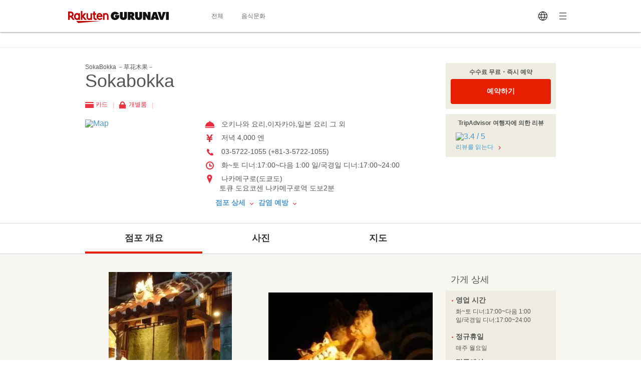

--- FILE ---
content_type: text/html; charset=UTF-8
request_url: https://gurunavi.com/ko/g155501/rst/
body_size: 63877
content:
<!DOCTYPE html>
<html lang="ko">
<head>
<meta charset="UTF-8" />

<title>Sokabokka  (나카메구로/오키나와 요리) - Rakuten GURUNAVI 맛집 레스토랑 가이드</title>
<meta name="description" content="Sokabokka  (나카메구로/오키나와 요리)의 가게 정보입니다. Rakuten GURUNAVI에는 상세한 메뉴 정보와 지도・쿠폰 등, Sokabokka  의 정보가 가득합니다.">
<meta name="keyword" content="토큐 도요코센 나카메구로역, 도쿄도, 나카메구로, 일본요리 / 향토요리, Rakuten GURUNAVI">
<meta property="og:title" content="Sokabokka  (나카메구로/오키나와 요리) - Rakuten GURUNAVI 맛집 레스토랑 가이드" />
<meta property="og:description" content="Sokabokka  (나카메구로/오키나와 요리)의 가게 정보입니다. Rakuten GURUNAVI에는 상세한 메뉴 정보와 지도・쿠폰 등, Sokabokka  의 정보가 가득합니다." />
<meta property="og:type" content="restaurant" />
<meta property="og:url" content="https://gurunavi.com/ko/g155501/rst/" />
<meta property="og:image" content="https://gurunavi.com/imgs/og.png" />
<meta property="og:site_name" content="Rakuten GURUNAVI Japan Restaurant Guide" />
<meta property="fb:app_id" content="168561796539630" />
<meta name="twitter:card" content="summary" />
<meta name="twitter:site" content="@Gurunavi_Global" />
<link rel="apple-touch-icon" href="https://gurunavi.com/img/sp/webclip.png">
<link rel="apple-touch-icon-precomposed" href="https://gurunavi.com/img/sp/webclip.png"/>
    <link rel="canonical" href="https://gurunavi.com/ko/g155501/rst/" />
<link rel="alternate" href="https://gurunavi.com/en/g155501/rst/" hreflang="en" />
<link rel="alternate" href="https://gurunavi.com/zh-hans/g155501/rst/" hreflang="zh-Hans" />
<link rel="alternate" href="https://gurunavi.com/zh-hant/g155501/rst/" hreflang="zh-Hant" />
<link rel="alternate" href="https://gurunavi.com/ko/g155501/rst/" hreflang="ko" />
<link rel="alternate" href="https://gurunavi.com/ja/g155501/rst/" hreflang="ja" />
<link rel="stylesheet" type="text/css" href="/css/en.css?rev=1711587273">
<link rel="stylesheet" type="text/css" href="/css/lang2017stat-common-1.0.0.css?rev=1760404488">
<script src="//site.gnavi.co.jp/analysis/gtm_nt.js" async></script>


</head>

<body id="iTop" data-r='{"sid":"g155501","gx":"gx010"}' >


    <div class="lang2017stat-block lang2017stat l-header is-pc">
        <div class="lang2017stat-block _2-jSZ U79UA _1ld8C KJGvl">
            <div class="lang2017stat-block RJw-x pVSHK_0">
                <div class="lang2017stat-block _1GDSv _21ItP" style="background-color:#fafafa;">
                    <div class="lang2017stat-block _2ml4u _21ItP" style="background-color:#e40101;"></div>
                </div>
            </div>
            <div class="lang2017stat-block _1yU5z">
                <div class="lang2017stat-block du-fy _3jUNf">
                    <div class="lang2017stat-block _1Wktu _3_x4s">
                        <a href="/ko" class="lang2017stat-block _11sZx logo">
                            <svg preserveAspectRatio="xMidYMid slice" width="201" height="24" fill="#121212">
                                <use xmlns:xlink="http://www.w3.org/1999/xlink" xlink:href="#logo"></use>
                            </svg>
                        </a>
                    </div>
                    <div class="lang2017stat-block _1Wktu _1Hin6">
                        <div class="lang2017stat-block _3HIno _3uMvD">
                            <div class="lang2017stat-block _2UDU1">
                                <a href="/ko/all" class="lang2017stat-block pQDw5 YiIHb">
                                    <div class="lang2017stat-block">전체</div>
                                </a>
                                <a href="/ko/japanfoodie/" class="lang2017stat-block pQDw5 YiIHb">
                                    <div class="lang2017stat-block">음식문화</div>
                                </a>
                            </div>
                        </div>
                    </div>
                    <div class="lang2017stat-block _1Wktu _1ppap _1RivG">
                        <div class="lang2017stat-block _9cAZ1 _11sZx" id="js-lang2017stat-hamburger">
                            <svg viewBox="0 0 24 24" preserveAspectRatio="xMidYMid slice" width="24" height="24" fill="$css.config.colorAccent">
                                <use xmlns:xlink="http://www.w3.org/1999/xlink" xlink:href="#menu"></use>
                            </svg>
                        </div>
                        <div class="lang2017stat-block _11sZx">
                            <div class="pulldown v">
                                <div class="lang2017stat-block _5CL-C _1lX6z JhXSU _3bVlx GcrKK b1VIM _2ctCf"></div>
                                <div class="lang2017stat-block _9cAZ1">
                                    <svg viewBox="0 0 24 24" preserveAspectRatio="xMidYMid slice" width="24" height="24" fill="$css.config.colorAccent">
                                        <use xmlns:xlink="http://www.w3.org/1999/xlink" xlink:href="#language"></use>
                                    </svg>
                                </div>
                                <select class="_3Wu74" id="js-lang2017stat-language">
                                                                        <option value="en">English</option>
                                                                        <option value="zh-hans">简体中文</option>
                                                                        <option value="zh-hant">繁體中文</option>
                                                                        <option value="ko" selected>한국어</option>
                                                                        <option value="ja">日本語</option>
                                                                    </select>
                            </div>
                        </div>
                    </div>
                </div>
            </div>
        </div>
    </div>

    <div class="lang2017stat-block gwexm lang2017stat l-menu" id="js-lang2017stat-menu">
        <div class="lang2017stat-block _5CL-C _1lX6z JhXSU _3bVlx v GcrKK b1VIM jehNx" id="js-lang2017stat-menuBg"></div>
        <div class="lang2017stat-block _2-jSZ _2VBan -Pb5g _3bVlx v GcrKK _29Opd">
            <div class="lang2017stat-block">
                <div class="lang2017stat-block du-fy _1wUpv">
                    <div class="lang2017stat-block _1Wktu" dir="center"></div>
                    <div class="lang2017stat-block _1Wktu" dir="right">
                        <div class="lang2017stat-block _9cAZ1 _11sZx _31HNG" id="js-lang2017stat-menuClose">
                            <svg viewBox="0 0 24 24" preserveAspectRatio="xMidYMid slice" width="24" height="24" fill="#e40101">
                                <use xmlns:xlink="http://www.w3.org/1999/xlink" xlink:href="#close"></use>
                            </svg>
                        </div>
                    </div>
                </div>
                <div class="lang2017stat-block">
                    <a class="lang2017stat-block _2ay4B" href="https://corporate.gnavi.co.jp/en/profile/" target="_blank" rel="noopener noreferrer">About Us</a>
                    <a class="lang2017stat-block _2ay4B" href="/ko/site/about/">Rakuten GURUNAVI에 관하여</a>
                    <a class="lang2017stat-block _2ay4B" href="https://gurunavi.com/ko/site/faq/" rel="noopener noreferrer">FAQs</a>
                    <a class="lang2017stat-block _2ay4B" href="https://corporate.gnavi.co.jp/en/policy/" target="_blank" rel="noopener noreferrer">Privacy Policy</a>
                </div>
            </div>
        </div>
    </div>

    <div class="breadcrumb">
        <div class="container">
            <ol class="breadcrumb-list horizontal-item">
            </ol>
        </div>
    </div>
    <link rel="stylesheet" href="/css/lang_gcom_fe_style.css?rev=1759199957">

<input type="hidden" id="js-lang-rsv-common__data-util" value="%7B%22baseApiUrl%22%3A%22https%3A%5C%2F%5C%2Fapi.gurunavi.com%5C%2Finternal%5C%2Frestaurants%5C%2Fg155501%5C%2F%22%2C%22language%22%3A%22ko%22%2C%22shopName01%22%3A%22Sokabokka%22%2C%22shopName02%22%3A%22%22%2C%22reservationType%22%3A%22calender%22%2C%22reserveSeatFlag%22%3Atrue%2C%22reserveRequestFlag%22%3Afalse%2C%22reserveCourseFlag%22%3Afalse%7D" />

<input type="hidden" id="js-lang-rsv-calender__data-util" value="%7B%22calenderPageTitle%22%3A%22%5Cuacf5%5Cuc11d%20%5Cuc870%5Cud68c%22%2C%22reservableDateTitle%22%3A%22%5Cub0a0%5Cuc9dc%22%2C%22reservablePeopleNumberTitle%22%3A%22%5Cuc778%5Cuc6d0%5Cuc218%22%2C%22reservablePeopleNumberIniDesc%22%3A%22%5Cub0b4%5Cuc810%20%5Cub0a0%5Cuc9dc%5Cub97c%20%5Cuc120%5Cud0dd%5Cud558%5Cuba74%20%5Cuc608%5Cuc57d%20%5Cuac00%5Cub2a5%5Cud55c%20%5Cuc778%5Cuc6d0%5Cuc218%5Cuac00%20%5Cud45c%5Cuc2dc%5Cub429%5Cub2c8%5Cub2e4.%22%2C%22reservableTimesTitle%22%3A%22%5Cuc2dc%5Cuac04%22%2C%22reservableTimeIniDesc%22%3A%22%5Cuc778%5Cuc6d0%5Cuc744%20%5Cuc120%5Cud0dd%5Cud558%5Cuba74%20%5Cuc608%5Cuc57d%20%5Cuac00%5Cub2a5%5Cud55c%20%5Cuc2dc%5Cuac04%5Cuc774%20%5Cud45c%5Cuc2dc%5Cub429%5Cub2c8%5Cub2e4.%22%2C%22continueBtnTitle%22%3A%22%5Cub2e4%5Cuc74c%5Cuc73c%5Cub85c%22%2C%22responseErrorMessage%22%3A%22%5Cuc624%5Cub958%5Cuac00%20%5Cubc1c%5Cuc0dd%5Cud558%5Cuc600%5Cuc2b5%5Cub2c8%5Cub2e4.%5Cucc3d%5Cuc744%20%5Cub2e4%5Cuc2dc%20%5Cuc5ec%5Cuc138%5Cuc694.%22%7D" />

<input type="hidden" id="js-lang-rsv-email-verify__data-util" value="%7B%22emailVerifyPageTitle%22%3A%22%5Cubcf8%5Cuc778%20%5Cuc778%5Cuc99d%22%2C%22emailStepNavVerify%22%3A%22%5Cuc778%5Cuc99d%22%2C%22emailStepNavEnterInfo%22%3A%22%5Cuace0%5Cuac1d%20%5Cuc815%5Cubcf4%20%5Cuc785%5Cub825%22%2C%22emailStepNavComplete%22%3A%22%5Cuc644%5Cub8cc%22%2C%22emailPictogramPeople%22%3A%22%5Cuba85%22%2C%22emailFormTitle%22%3A%22%5Cuc774%5Cuba54%5Cuc77c%20%5Cuc8fc%5Cuc18c%5Cub97c%20%5Cuc785%5Cub825%20%5Cud574%5Cuc8fc%5Cuc2ed%5Cuc2dc%5Cuc624%22%2C%22emailPlaceholder%22%3A%22%5Cuc774%5Cuba54%5Cuc77c%20%5Cuc8fc%5Cuc18c%22%2C%22emailRequiredErrorMessage%22%3A%22%5Cuc774%5Cuba54%5Cuc77c%20%5Cuc8fc%5Cuc18c%5Cub294%20%5Cud544%5Cuc218%5Cuc785%5Cub2c8%5Cub2e4%22%2C%22emailMaxCharErrorMessage%22%3A%22%5Cuba54%5Cuc77c%20%5Cuc8fc%5Cuc18c%5Cub294%2064%5Cuc790%20%5Cuc774%5Cub0b4%5Cub85c%20%5Cuc785%5Cub825%5Cud574%20%5Cuc8fc%5Cuc138%5Cuc694%22%2C%22emailInvalidRegexAddressMessage%22%3A%22%5Cuc774%5Cuba54%5Cuc77c%20%5Cud615%5Cuc2dd%5Cuc774%20%5Cubd80%5Cuc815%5Cud569%5Cub2c8%5Cub2e4%22%2C%22emailFormDesc%22%3A%22%5Cubcf8%5Cuc778%20%5Cud655%5Cuc778%5Cuc744%20%5Cuc704%5Cud574%20%5Cuc774%5Cuba54%5Cuc77c%5Cuc744%20%5Cubcf4%5Cub0c5%5Cub2c8%5Cub2e4.%20%5Cubcf8%5Cuc778%20%5Cud655%5Cuc778%20%5Cud6c4%20%5Cuac1c%5Cuc778%20%5Cuc815%5Cubcf4%5Cub97c%20%5Cuc785%5Cub825%20%5Cud574%20%5Cuc8fc%5Cuc2dc%5Cuace0%2C%20%5Cuc608%5Cuc57d%20%5Cuc644%5Cub8cc%5Cuac00%5Cub429%5Cub2c8%5Cub2e4.%22%2C%22emailBtnTitle%22%3A%22%5Cuba54%5Cuc77c%20%5Cuc1a1%5Cuc2e0%22%2C%22cancellationRulesTitle%22%3A%22%5Cucde8%5Cuc18c%5Cuc5d0%20%5Cub300%5Cud558%5Cuc5ec%22%2C%22noticeFromShopTitle%22%3A%22%5Cuc911%5Cuc694%5Cud55c%20%5Cuc8fc%5Cuc758%20%5Cuc0ac%5Cud56d%22%7D" />

<input type="hidden" id="js-lang-rsv-email-complete__data-util" value="%7B%22emailCompleteHeaderTitle%22%3A%22%5Cuc774%5Cuba54%5Cuc77c%20%5Cuc804%5Cuc1a1%20%5Cuc644%5Cub8cc%22%2C%22emailCompleteSubTitle%22%3A%22%5Cuc544%5Cuc9c1%20%5Cuc608%5Cuc57d%5Cuc740%20%5Cuc644%5Cub8cc%5Cud558%5Cuc9c0%20%5Cuc54a%5Cuc2b5%5Cub2c8%5Cub2e4%21%22%2C%22emailCompleteDesc01%22%3A%22%5Cub2e4%5Cuc74c%20%5Cuc8fc%5Cuc18c%5Cub85c%20%5Cuc774%5Cuba54%5Cuc77c%5Cuc744%20%5Cubcf4%5Cub0c8%5Cuc2b5%5Cub2c8%5Cub2e4.%5Cu003Cbr%5Cu003E%5Cu003Cbr%5Cu003E%5Cuc88c%5Cuc11d%5Cuc774%20%5Cucc28%20%5Cubc84%5Cub9b4%20%5Cuac00%5Cub2a5%5Cuc131%5Cuc774%20%5Cuc788%5Cuc73c%5Cubbc0%5Cub85c%206%5Cuc2dc%5Cuac04%20%5Cuc774%5Cub0b4%5Cuc5d0%20%5Cuba54%5Cuc77c%5Cubcf4%5Cub2e4%20%5Cube68%5Cub9ac%20%5Cuc608%5Cuc57d%5Cuc744%20%5Cuc644%5Cub8cc%5Cud558%5Cuc2dc%5Cuae30%20%5Cubc14%5Cub78d%5Cub2c8%5Cub2e4.%5Cu003Cbr%5Cu003E%5Cu003Cbr%5Cu003E%5Cubc1b%5Cuc740%20%5Cuba54%5Cuc77c%5Cub85c%20%5Cuace0%5Cuac1d%5Cuc815%5Cubcf4%20%5Cuc785%5Cub825%20%5Cud398%5Cuc774%5Cuc9c0%5Cub85c%20%5Cuc774%5Cub3d9%5Cud558%5Cuc5ec%20%5Cuc608%5Cuc57d%5Cuc744%20%5Cuc644%5Cub8cc%5Cud574%20%5Cuc8fc%5Cuc138%5Cuc694.%22%2C%22emailCompleteDesc02Title%22%3A%22%5Cu003C%5Cuba54%5Cuc77c%5Cuc774%20%5Cub3c4%5Cucc29%5Cud558%5Cuc9c0%20%5Cuc54a%5Cub294%20%5Cuacbd%5Cuc6b0%5Cu003E%22%2C%22emailCompleteDesc02%22%3A%22%5Cuc785%5Cub825%5Cud558%5Cuc2e0%20%5Cuba54%5Cuc77c%20%5Cuc8fc%5Cuc18c%5Cuc5d0%20%5Cuc624%5Cub958%5Cuac00%20%5Cuc5c6%5Cub294%5Cuc9c0%2C%20%5Cuc2a4%5Cud338%20%5Cuba54%5Cuc77c%20%5Cub4f1%5Cuc73c%5Cub85c%20%5Cubd84%5Cub958%5Cub418%5Cuc9c0%20%5Cuc54a%5Cuc558%5Cub294%5Cuc9c0%20%5Cud655%5Cuc778%5Cud558%5Cuc2dc%5Cuae30%20%5Cubc14%5Cub78d%5Cub2c8%5Cub2e4.%5Cu003Cbr%5Cu003E%5Cu003Cbr%5Cu003E%5Cub2e4%5Cub978%20%5Cuba54%5Cuc77c%5Cuc8fc%5Cuc18c%5Cub97c%20%5Cuc774%5Cuc6a9%5Cud558%5Cuc2dc%5Cuac70%5Cub098%2C%20%5Cuc2dc%5Cuac04%5Cuc744%20%5Cub450%5Cuace0%20%5Cub2e4%5Cuc2dc%20%5Cuc608%5Cuc57d%5Cuc744%20%5Cubd80%5Cud0c1%5Cub4dc%5Cub9bd%5Cub2c8%5Cub2e4.%22%7D" />

<input type="hidden" id="js-lang-request-rsv-calender__data-util" value="%7B%22calenderPageTitle%22%3A%22%5Cuc608%5Cuc57d%20%5Cuc694%5Cuccad%22%2C%22reservableDateTitle%22%3A%22%5Cub0a0%5Cuc9dc%22%2C%22reservablePeopleNumberTitle%22%3A%22%5Cuc778%5Cuc6d0%5Cuc218%22%2C%22reservablePeopleNumberIniDesc%22%3A%22%5Cub0b4%5Cuc810%20%5Cub0a0%5Cuc9dc%5Cub97c%20%5Cuc120%5Cud0dd%5Cud558%5Cuba74%20%5Cuc608%5Cuc57d%20%5Cuac00%5Cub2a5%5Cud55c%20%5Cuc778%5Cuc6d0%5Cuc218%5Cuac00%20%5Cud45c%5Cuc2dc%5Cub429%5Cub2c8%5Cub2e4.%22%2C%22reservableTimesTitle%22%3A%22%5Cuc2dc%5Cuac04%22%2C%22reservableTimeIniDesc%22%3A%22%5Cuc778%5Cuc6d0%5Cuc744%20%5Cuc120%5Cud0dd%5Cud558%5Cuba74%20%5Cuc608%5Cuc57d%20%5Cuac00%5Cub2a5%5Cud55c%20%5Cuc2dc%5Cuac04%5Cuc774%20%5Cud45c%5Cuc2dc%5Cub429%5Cub2c8%5Cub2e4.%22%2C%22continueBtnTitle%22%3A%22%5Cub2e4%5Cuc74c%5Cuc73c%5Cub85c%22%2C%22responseErrorMessage%22%3A%22%5Cuc624%5Cub958%5Cuac00%20%5Cubc1c%5Cuc0dd%5Cud558%5Cuc600%5Cuc2b5%5Cub2c8%5Cub2e4.%5Cucc3d%5Cuc744%20%5Cub2e4%5Cuc2dc%20%5Cuc5ec%5Cuc138%5Cuc694.%22%7D" />

<input type="hidden" id="js-lang-request-rsv-email-verify__data-util" value="%7B%22emailVerifyPageTitle%22%3A%22%5Cubcf8%5Cuc778%20%5Cuc778%5Cuc99d%22%2C%22emailStepNavVerify%22%3A%22%5Cuc778%5Cuc99d%22%2C%22emailStepNavEnterInfo%22%3A%22%5Cuace0%5Cuac1d%20%5Cuc815%5Cubcf4%20%5Cuc785%5Cub825%22%2C%22emailStepNavComplete%22%3A%22%5Cuc644%5Cub8cc%22%2C%22emailPictogramPeople%22%3A%22%5Cuba85%22%2C%22emailFormTitle%22%3A%22%5Cuc774%5Cuba54%5Cuc77c%20%5Cuc8fc%5Cuc18c%5Cub97c%20%5Cuc785%5Cub825%20%5Cud574%5Cuc8fc%5Cuc2ed%5Cuc2dc%5Cuc624%22%2C%22emailPlaceholder%22%3A%22%5Cuc774%5Cuba54%5Cuc77c%20%5Cuc8fc%5Cuc18c%22%2C%22emailRequiredErrorMessage%22%3A%22%5Cuc774%5Cuba54%5Cuc77c%20%5Cuc8fc%5Cuc18c%5Cub294%20%5Cud544%5Cuc218%5Cuc785%5Cub2c8%5Cub2e4%22%2C%22emailMaxCharErrorMessage%22%3A%22%5Cuba54%5Cuc77c%20%5Cuc8fc%5Cuc18c%5Cub294%2064%5Cuc790%20%5Cuc774%5Cub0b4%5Cub85c%20%5Cuc785%5Cub825%5Cud574%20%5Cuc8fc%5Cuc138%5Cuc694%22%2C%22emailInvalidRegexAddressMessage%22%3A%22%5Cuc774%5Cuba54%5Cuc77c%20%5Cud615%5Cuc2dd%5Cuc774%20%5Cubd80%5Cuc815%5Cud569%5Cub2c8%5Cub2e4%22%2C%22emailFormDesc%22%3A%22%5Cuc774%20%5Cuc8fc%5Cuc18c%5Cub85c%20%5Cud655%5Cuc778%20%5Cuba54%5Cuc77c%5Cuc774%20%5Cuc804%5Cuc1a1%5Cub429%5Cub2c8%5Cub2e4.%20%5Cuc608%5Cuc57d%20%5Cuc694%5Cuccad%5Cuc744%20%5Cuc644%5Cub8cc%5Cud558%5Cub824%5Cuba74%20%5Cuc774%20%5Cuba54%5Cuc77c%20%5Cub0b4%5Cuc758%20%5Cub9c1%5Cud06c%5Cub97c%20%5Cud0ed%5Cud558%5Cuc5ec%20%5Cuc5f0%5Cub77d%5Cucc98%20%5Cuc815%5Cubcf4%5Cub97c%20%5Cuc785%5Cub825%5Cud574%5Cuc57c%20%5Cud569%5Cub2c8%5Cub2e4.%22%2C%22emailBtnTitle%22%3A%22%5Cuba54%5Cuc77c%20%5Cuc1a1%5Cuc2e0%22%2C%22cancellationRulesTitle%22%3A%22%5Cucde8%5Cuc18c%5Cuc5d0%20%5Cub300%5Cud558%5Cuc5ec%22%2C%22noticeFromShopTitle%22%3A%22%5Cuc911%5Cuc694%5Cud55c%20%5Cuc8fc%5Cuc758%20%5Cuc0ac%5Cud56d%22%7D" />

<input type="hidden" id="js-lang-request-rsv-email-complete__data-util" value="%7B%22emailCompleteHeaderTitle%22%3A%22%5Cuc774%5Cuba54%5Cuc77c%20%5Cuc804%5Cuc1a1%20%5Cuc644%5Cub8cc%22%2C%22emailCompleteSubTitle%22%3A%22%5Cuc544%5Cuc9c1%20%5Cuc608%5Cuc57d%5Cuc740%20%5Cuc644%5Cub8cc%5Cud558%5Cuc9c0%20%5Cuc54a%5Cuc2b5%5Cub2c8%5Cub2e4%21%22%2C%22emailCompleteDesc01%22%3A%22%5Cuc544%5Cub798%20%5Cuc8fc%5Cuc18c%5Cub85c%20%5Cud655%5Cuc778%20%5Cuba54%5Cuc77c%5Cuc744%20%5Cubcf4%5Cub0c8%5Cuc2b5%5Cub2c8%5Cub2e4.%20%5Cuc608%5Cuc57d%5Cuc744%20%5Cuc644%5Cub8cc%5Cud558%5Cub824%5Cuba74%20%5Cuba54%5Cuc77c%20%5Cub0b4%20%5Cub9c1%5Cud06c%5Cub97c%20%5Cud0ed%5Cud558%5Cuace0%20%5Cuc9c0%5Cuc815%5Cub41c%20%5Cud398%5Cuc774%5Cuc9c0%5Cuc5d0%206%5Cuc2dc%5Cuac04%20%5Cuc774%5Cub0b4%5Cuc5d0%20%5Cuc5f0%5Cub77d%5Cucc98%20%5Cuc815%5Cubcf4%5Cub97c%20%5Cuc785%5Cub825%5Cud558%5Cuc2ed%5Cuc2dc%5Cuc624.%22%2C%22emailCompleteDesc02Title%22%3A%22%5Cud655%5Cuc778%20%5Cuc774%5Cuba54%5Cuc77c%5Cuc744%20%5Cuc608%5Cuc57d%5Cud558%5Cuc9c0%20%5Cuc54a%5Cuc740%20%5Cuacbd%5Cuc6b0%3A%22%2C%22emailCompleteDesc02%22%3A%22%5Cuc785%5Cub825%5Cud55c%20%5Cuc774%5Cuba54%5Cuc77c%20%5Cuc8fc%5Cuc18c%5Cuac00%20%5Cuc815%5Cud655%5Cud55c%5Cuc9c0%20%5Cud655%5Cuc778%5Cud569%5Cub2c8%5Cub2e4%20%5Cuc2a4%5Cud338%20%5Cud3f4%5Cub354%5Cub85c%20%5Cuc804%5Cuc1a1%5Cub418%5Cuc9c0%20%5Cuc54a%5Cuc558%5Cuc2b5%5Cub2c8%5Cub2e4.%5Cu003Cbr%5Cu003E%5Cub2e4%5Cub978%20%5Cuc774%5Cuba54%5Cuc77c%20%5Cuc8fc%5Cuc18c%5Cub97c%20%5Cuc0ac%5Cuc6a9%5Cud558%5Cuac70%5Cub098%20%5Cub098%5Cuc911%5Cuc5d0%20%5Cub2e4%5Cuc2dc%20%5Cuc608%5Cuc57d%20%5Cuc694%5Cuccad%5Cuc744%20%5Cuc2dc%5Cub3c4%5Cud558%5Cuc138%5Cuc694.%22%7D" />

<input type="hidden" id="js-lang-rsv-error-modal__data-util" value="%7B%22errorModalHeaderTitle%22%3A%22%5Cuc5d0%5Cub7ec%22%2C%22errorModalSubTitle%22%3A%22%5Cuc608%5Cuae30%5Cuce58%20%5Cubabb%5Cud55c%20%5Cuc5d0%5Cub7ec%5Cuac00%20%5Cubc1c%5Cuc0dd%5Cud588%5Cuc2b5%5Cub2c8%5Cub2e4%22%2C%22errorModalDesc%22%3A%22%5Cubd88%5Cud3b8%5Cuc744%20%5Cub07c%5Cuccd0%20%5Cub4dc%5Cub824%20%5Cuc8c4%5Cuc1a1%5Cud569%5Cub2c8%5Cub2e4.%5Cu003Cbr%5Cu003E%5Cu003Cbr%5Cu003E%5Cubc88%5Cuac70%5Cub85c%5Cuc6b0%5Cuc2dc%5Cuaca0%5Cuc9c0%5Cub9cc%2C%20%5Cucc98%5Cuc74c%5Cubd80%5Cud130%20%5Cub2e4%5Cuc2dc%20%5Cud55c%5Cubc88%20%5Cuc608%5Cuc57d%5Cuc744%20%5Cubd80%5Cud0c1%5Cub4dc%5Cub9bd%5Cub2c8%5Cub2e4.%22%7D" />

<input type="hidden" id="js-lang-rsv-reservation-type__data-util" value="%7B%22reservationTypeHeaderTitle%22%3A%22%5Cuc608%5Cuc57d%20%5Cuc885%5Cub958%5Cub97c%20%5Cuc120%5Cud0dd%5Cud574%5Cuc8fc%5Cuc138%5Cuc694%22%2C%22courseMealBtnTitle%22%3A%22%5Cucf54%5Cuc2a4%20%5Cuc608%5Cuc57d%22%2C%22courseMealBtnSubTitle%22%3A%22%5Cucf54%5Cuc2a4%5Cuc694%5Cub9ac%5Cub97c%20%5Cuc0ac%5Cuc804%5Cuacb0%5Cuc81c%5Cub85c%20%5Cuc608%5Cuc57d%5Cud569%5Cub2c8%5Cub2e4.%22%2C%22courseListUrl%22%3A%22https%3A%5C%2F%5C%2Fgurunavi.com%5C%2Fko%5C%2Fg155501%5C%2Fmn%5C%2Fcourse1%5C%2Frst%5C%2F%3Ffilter%3Drsv%23rsv_course%22%2C%22tableReservationBtnTitle%22%3A%22%5Cuc88c%5Cuc11d%20%5Cuc608%5Cuc57d%22%2C%22tableReservationBtnSubTitle%22%3A%22%5Cuc0ac%5Cuc804%5Cuacb0%5Cuc81c%20%5Cuc5c6%5Cuc774%20%5Cuc88c%5Cuc11d%5Cub9cc%20%5Cuc608%5Cuc57d%5Cud569%5Cub2c8%5Cub2e4.%22%2C%22requestReservationBtnTitle%22%3A%22%5Cuc608%5Cuc57d%20%5Cuc694%5Cuccad%22%2C%22requestReservationBtnSubTitle%22%3A%22%5Cub808%5Cuc2a4%5Cud1a0%5Cub791%5Cuc5d0%5Cuc11c%20%5Cuc608%5Cuc57d%5Cuc744%20%5Cuc218%5Cub77d%5Cud560%20%5Cuc218%20%5Cuc788%5Cub294%5Cuc9c0%20%5Cud655%5Cuc778%5Cud558%5Cuace0%20%5Cuc5f0%5Cub77d%5Cub4dc%5Cub9ac%5Cuaca0%5Cuc2b5%5Cub2c8%5Cub2e4%22%7D" />

<div id="js_reservation_root"></div>

<div class="shop-information">
    <div class="container">
        <div class="row">
            <div class="-item-left" style="width:700px">
                <div class="">
                    <div class="cassette">
                        <p class="small">SokaBokka －草花木果－ </p>
                        <h1 class="jumbo break-word">Sokabokka </h1>
                    </div>

                    <ul class="horizontal-list double-spacing -no-space"><!--
                                                    --><li class="color-red"><span class="card-icon"></span> 카드 <span class="pipe-icon"></span></li><!--
                                                                                                    --><li class="color-red"><span class="private-room-icon"></span> 개별룸 <span class="pipe-icon"></span></li><!--
                                                                                                                    --></ul>
                    <div class="row">
                        <div class="-item-left -col3of12">
                            <div class="spacing">
                                <a href="https://gurunavi.com/ko/g155501/mp/rst/">
                                    <img src="//maps.googleapis.com/maps/api/staticmap?markers=icon:http%3A%2F%2Fr.gnst.jp%2Fc%2Fr%2Fmarker_ns.png%7C35.64284807,139.6992704&amp;size=216x216&amp;zoom=16&amp;key=AIzaSyBA30iry0AY5BboKS98o14FSUJnbWA6prg&amp;language=ko&amp;signature=bIjf8YgexrsjMuSGKR_WA2NAgaQ=" width="216" height="216" alt="Map" title="Map" />                                </a>
                            </div>
                        </div>
                        <div class="-item-rect -item-right -col6of12">
                            <ul class="icon-list -space sentence">
                                                                                                    <li style="white-space: normal; word-break: break-all;">
                                        <span class="menu-icon"></span>
                                        오키나와 요리,이자카야,일본 요리 그 외                                    </li>
                                
                                                                <li>
                                    <span class="price-icon"></span>
                                    저녁  4,000 엔                                </li>

                                                                                                    <li>
                                    <span class="tel-icon"></span>
                                    03-5722-1055 (+81-3-5722-1055)                                    </li>
                                
                                                                                                    <li>
                                        <span class="hours-icon"></span>
                                        화~토 디너:17:00~다음 1:00일/국경일 디너:17:00~24:00                                    </li>
                                
                                                                                                    <li>
                                        <span class="location-icon"></span>
                                        나카메구로(도쿄도)                                    <br/>토큐 도요코센 나카메구로역 도보2분                                    </li>
                                                                                                                            </ul>
                                                            <div class="left-double-spacing">
                                    <a href="#restaurantdetail" class="sentence strong">
                                        점포 상세                                        <span class="bottom-arrow-icon"></span>
                                    </a>
                                    <a href="#infectionprevention" class="sentence strong">
                                        감염 예방                                        <span class="bottom-arrow-icon"></span>
                                    </a>
                                </div>
                                                    </div>
                    </div>
                </div><!-- /cassette -->
            </div>

            <div class="-item-right" style="width:220px">
            <div class="cassette spacing">
                    <div class="panel -gold">
                        <div class="-in">
                            <p class="small strong text-center half-spacing">수수료 무료・즉시 예약</p>
                                <button                                     class="el_bookNowBtn js-book-now-btn"
                                    onclick="sc_count('foreign_pc_booknowtop_btn')"
                                >예약하기                                </button>
                        </div>
                    </div>
                </div>

                <!--トリップ-->
                                    <div class="cassette spacing tripadvisor-rating">
                        <div class="panel -gold">
                            <div class="-in">
                                <p class="small strong text-center spacing">
                                TripAdvisor 여행자에 의한 리뷰                                </p>
                                                                <div class="left-spacing half-spacing">
                                    <div>
                                        <a href="https://gurunavi.com/ko/g155501/rev/rst/">
                                        <img src="https://www.tripadvisor.co.kr/img/cdsi/img2/ratings/traveler/3.5-26409-5.svg" alt="3.4 / 5">
                                        </a>
                                    </div>
                                </div>
                                                                <p class="left-spacing small">
                                    <a href="https://gurunavi.com/ko/g155501/rev/rst/">리뷰를 읽는다</a>
                                    <span class="right-arrow-icon"></span>
                                </p>
                            </div>
                        </div>
                    </div>
                                <!--トリップ-->

            </div>

                        
        </div>
    </div>
</div><!-- /shop-information -->
    <div class="global-navigation">
        <div class="container">
            <ul>
    <li class="-current">                <a href="https://gurunavi.com/ko/g155501/rst/">점포 개요</a>
                            </li>
    <li>                <a href="https://gurunavi.com/ko/g155501/ph/all/rst/">사진</a>
                                    <ul class="-sub-menu hide">
                                                    <li>
                                <a href="https://gurunavi.com/ko/g155501/ph/all/rst/">모든 사진</a>
                            </li>
                                                    <li>
                                <a href="https://gurunavi.com/ko/g155501/ph/other/rst/">그 외</a>
                            </li>
                                            </ul>
                            </li>
    <li>                <a href="https://gurunavi.com/ko/g155501/mp/rst/">지도</a>
                            </li>
    </ul>        </div>
    </div>

    
    <div class="contents pale-colored">
        <div class="container">
            <div class="main -left price-jpy">
            <div class="cassette triple-spacing">
                        <div class="row spacing">
                        <div class="-item-left">
                            <div class="figure -fit-340">
                                <img src="//rimage.gnst.jp/rest/img/6jgx44zc0000/s_004q.jpg?dt=1572862563" height="328" />                            </div>
                        </div>
                        <div class="-item-right">
                            <div class="figure -fit-340">
                                <img src="//rimage.gnst.jp/rest/img/6jgx44zc0000/s_004r.jpg?dt=1572862563" width="328" />                            </div>
                        </div>
                    </div>
                            
        </div><!-- /cassette -->



        <div id="restaurantdetail" class="cassette triple-spacing" itemscope="" itemtype="http://schema.org/Restaurant">
            <div class="-in">
                <h2 class="jumbo spacing-and-a-half -item-left">
                    가게 상세                </h2>
            </div>

            <table class="table sentence">
                <colgroup>
                    <col width="30%">
                    <col width="70%">
                </colgroup>
                <tbody>
                                    <tr>
                        <th>주소</th>
                        <td>
                            2-7-11, Kamimeguro, Meguro-ku, Tokyo, 153-0051                        </td>
                    </tr>
                    
                                <tr>
                    <th>
                        일본어주소                    </th>
                    <td>
                        <p class="sentence spacing">
                            〒153-0051 東京都目黒区上目黒2-7-11 2・3F                        </p>
                        <div class="spacing">

                            <a itemprop="map" href="https://gurunavi.com/ko/g155501/mp/rst/"
                               id=info-map>
                                                                    <p class="figure">
                                        <img src="//maps.googleapis.com/maps/api/staticmap?markers=icon:http%3A%2F%2Fr.gnst.jp%2Fc%2Fr%2Fmarker_ns.png%7C35.64284807,139.6992704&amp;size=450x120&amp;zoom=16&amp;key=AIzaSyBA30iry0AY5BboKS98o14FSUJnbWA6prg&amp;language=ko&amp;signature=LRhOZvXiWRKNrhStUoocdGlBSJ0=" width="450" height="120" alt="Map" title="Map" />                                    </p>
                                                                </a>
                        </div>
                        <ul class="horizontal-list">
                            <li class="sentence"><a
                                        href="https://gurunavi.com/ko/g155501/mp/rst/">지도 크게 보기</a>
                            </li>
                            <li class="sentence"><a
                                        href="https://gurunavi.com/ko/g155501/mp/print/rst/"
                                        target="_blank"
                                        rel="noopener noreferrer">지도 미리 보기・인쇄</a>
                            </li>
                            <li class="sentence">
                                                            <li class="sentence">
                                *온라인 상에서 지도를 검색할 경우, 정확한 검색결과를 위해 일본어 주소를 이용해 주시기 바랍니다.                            </li>
                                                    </ul>
                    </td>
                </tr>

                                <tr>
                    <th>교통편</th>
                    <td>
                        토큐 도요코센 나카메구로역 도보2분, 지하철 히비야선 나카메구로역 도보2분                    </td>
                </tr>

                                
                                                <tr>
                    <th>전화번호</th>
                    <td>
                            <span itemprop="telephone">
                            +81-3-5722-1055                            </span>
                    </td>
                </tr>
                                                    <tr>
                        <th>영업 시간</th>
                        <td>
                            화~토 디너:17:00~다음 1:00<br />
일/국경일 디너:17:00~24:00                        </td>
                    </tr>
                
                                                    <tr>
                        <th>정규휴일</th>
                        <td>
                            매주 월요일                        </td>
                    </tr>
                
                                <tr>
                    <th>평균예산</th>
                    <td>
                        저녁 4,000 엔                    </td>
                </tr>

                                                                                    <tr>
                        <th>결제 방법</th>
                        <td>
                                                            &lt;신용카드&gt;<br>                                VISA, MasterCard, JCB, American Express                                                            <br>                                &lt;전자 화폐 / 그외&gt;<br>                                Rakuten Pay                                                    </td>
                    </tr>
                
                                
                
                                                                                <tr>
                            <th>결제 시기</th>
                            <td>
                                ●좌석만 예약<br>방문일<br>                                                            </td>
                        </tr>
                                                <tr>
                            <th>취소에 대하여</th>
                            <td>
                                                                                                                                    ●좌석만 예약<br>                                                                        예약을 취소하는 경우에는 아래 규약 적용하여 드립니다.<br><br>코스 예약<br>당일 취소 (연락 없음):100%<br>당일 취소 (연락 있음):80%<br><br>좌석 예약(1 인당)<br>당일 취소 (연락 없음):4000엔                                                                                                
                            </td>
                        </tr>
                                    

                                    <tr>
                        <th>수수료 무료・즉시 예약</th>
                        <td>
                            <button                                     class="el_bookNowBtn js-book-now-btn"
                                    onclick="sc_count('foreign_pc_booknowmiddle_btn')"
                            >예약하기                            </button>
                        </td>
                    </tr>
                
                                                
                                        <tr>
                        <td colspan="2">
                            사업자명, 대표자 또는 영업 책임자 및 연락처에 대해서는 점포에 문의해 주십시오.                        </td>

                    </tr>
                </tbody>
            </table>
        </div>
        <!-- /cassette -->

        <div itemscope="" itemtype="http://schema.org/priceCurrency">
            <meta itemprop="priceCurrency" content="엔">
        </div>

        <div itemprop="geo" itemscope="" itemtype="http://schema.org/GeoCoordinates">
            <meta itemprop="latitude" content="35.64284807">
            <meta itemprop="longitude" content="139.6992704">
        </div>

                <div class="cassette triple-spacing">
            <div class="">
                <h2 class="jumbo spacing-and-a-half -item-left">
                    좌석 / 시설 정보                </h2>
            </div>

            <table class="table sentence">
                <colgroup>
                    <col width="30%">
                    <col width="70%">
                </colgroup>
                <tbody>
                                                    <tr>
                        <th>총 좌석 수</th>
                        <td>
                            54                        </td>
                    </tr>
                
                                
                                
                                                    <tr>
                        <th>개별룸</th>
                        <td>
                            개별룸                        </td>
                    </tr>
                
                                
                                
                                
                                
                                                    <tr>
                        <th>휴대폰・와이파이・콘센트</th>
                        <td>
                            au, SoftBank, ＮＴＴ도코모                        </td>
                    </tr>
                
                                
                </tbody>
            </table>
        </div>
        <!-- /cassette -->
                        <div class="cassette triple-spacing">
            <div class="">
                <h2 class="jumbo spacing-and-a-half -item-left">
                    메뉴 서비스/관련 정보                </h2>
            </div>

            <table class="table sentence">
                <colgroup>
                    <col width="30%">
                    <col width="70%">
                </colgroup>
                <tbody>
                                                    <tr>
                        <th>메뉴</th>
                        <td>
                            음료뷔페메뉴 있음, 점심 메뉴                        </td>
                    </tr>
                
                                                    <tr>
                        <th>점심 식사 서비스 </th>
                        <td>
                            음료수포함 런치                        </td>
                    </tr>
                
                                
                                
                                                                <tr>
                    <th id="infectionprevention">
                        <p>감염 예방</p>
                        <a href="/ko/site/faq/infection-prevention/"
                           target="_blank">FAQ</a>
                                                    <p class="small">2021년8월 13일 시점의 정보입니다</p>
                                            </th>
                    <td>
                        <div class="sanitary -pc">
                                                                                                                                    <div class="sanitary-item">
                                        <img
                                                src="https://gurunavi.com/imgs/sanitary/inside_disinfection.svg"
                                                alt="매장 내나 설비 등의 소독·제균·세척"
                                        >
                                    </div>
                                                                                                        <div class="sanitary-item">
                                        <img
                                                src="https://gurunavi.com/imgs/sanitary/seat_disinfection.svg"
                                                alt="고객 교체 때마다 소독"
                                        >
                                    </div>
                                                                                                        <div class="sanitary-item">
                                        <img
                                                src="https://gurunavi.com/imgs/sanitary/antiseptic_solution.svg"
                                                alt="제균·소독액 설치"
                                        >
                                    </div>
                                                                                                        <div class="sanitary-item">
                                        <img
                                                src="https://gurunavi.com/imgs/sanitary/ventilation.svg"
                                                alt="점내 환기의 실시"
                                        >
                                    </div>
                                                                                                        <div class="sanitary-item">
                                        <img
                                                src="https://gurunavi.com/imgs/sanitary/contactless_payment.svg"
                                                alt="무 현금 결제에 대응하고 있습니다"
                                        >
                                    </div>
                                                                                                        <div class="sanitary-item">
                                        <img
                                                src="https://gurunavi.com/imgs/sanitary/coin_tray.svg"
                                                alt="결제 시 코인 트레이 이용"
                                        >
                                    </div>
                                                                                                        <div class="sanitary-item">
                                        <img
                                                src="https://gurunavi.com/imgs/sanitary/face_masks_required_for_staff.svg"
                                                alt="직원의 마스크 착용"
                                        >
                                    </div>
                                                                                                        <div class="sanitary-item">
                                        <img
                                                src="https://gurunavi.com/imgs/sanitary/handwash_gargling.svg"
                                                alt="스태프의 손 씻기·소독·가글"
                                        >
                                    </div>
                                                                                                        <div class="sanitary-item">
                                        <img
                                                src="https://gurunavi.com/imgs/sanitary/regular_temperature_checks_for_staff.svg"
                                                alt="스탭의 검온을 실시"
                                        >
                                    </div>
                                                                                    </div>
                    </td>
                </tr>
                <tr>
                    <th>문의 사항</th>
                    <td>
                                                                                    <p>몸이 안 좋은 고객은 점포가 입점을 거절 할 수도 있습니다.</p>
                                                            <p>레스토랑이 고객에게 식사 중 이외는 마스크의 착용을 부탁하는 경우가 있습니다.</p>
                                                                        </td>
                </tr>
                </tbody>
            </table>
            <p class="note -pc">*시설이 실시하고있는 감염 예방에 관한 기재는 Gurunavi가 그 정확성을 확인하고있는 것은 아닙니다.</p>
        </div>
        <!-- /cassette -->
                    </div>
            <div class="aside -right">
            

<div class="cassette double-spacing">
    <div class="panel transparented">
        <div class="-in">
            <h3 class="-spacing large">
                가게 상세            </h3>
        </div>
        <div class="panel -gold">
            <div class="-in">
                                                    <h4 class="default strong"><span class="red-dot"></span>영업 시간</h4>
                    <div class="-in-half-top">
                        <dl class="small half-spacing">
                            화~토 디너:17:00~다음 1:00<br />일/국경일 디너:17:00~24:00                        </dl>
                    </div>
                
                                                    <h4 class="default strong"><span class="red-dot"></span>정규휴일</h4>
                    <div class="-in-half-top">
                        <p class="small">
                            매주 월요일                        </p>
                    </div>
                
                                    <h4 class="default strong"><span class="red-dot"></span>평균예산</h4>
                    <div class="-in-half-top">
                        <p class="small">
                    저녁: 4,000 엔                        </p>
                    </div>
            </div>
        </div>
    </div>
</div><!-- /cassette -->


    <div class="cassette double-spacing">
        <div class="panel transparented">
            <div class="-in">
                <h3 class="-spacing large">
                    서비스정보                </h3>
            </div>  
            <div class="panel -gold">
                <div class="-in">
                    <ul class="spacing-list default">
                                                    <li>
                                음료뷔페메뉴 있음                            </li>
                                            </ul>
                </div>
            </div>
        </div>
    </div><!-- /cassette -->
<div class="cassette double-spacing">
    <div class="panel transparented">
        <div class="-in">
            <p class="sentence spacing default">전화 레스토랑 정보를 봅니다.</p>
            <div class="text-center -in">
                <img src="https://gurunavi.com/ko/g155501/qrcode/rst/" width="92" height="92" alt="이 페이지의 링크 QRCode의" title="이 페이지의 링크 QRCode의" />
            </div>
        </div>
    </div>
</div><!-- /cassette -->
<div class="cassette double-spacing">
    <div class="panel transparented">
        <div class="-in">
            <h3 class="-spacing large">
                관련 정보            </h3>
        </div>
        <div class="panel">
            <script type="text/javascript" src="https://b.gnavi.co.jp/no_cookie/b_view_js.php?loc=1000223&w=1"></script>
        </div>
    </div>
</div><!-- /cassette -->            </div>
        </div><!-- /container -->
    </div>

        <div class="footer">
            <div class="container text-right">
                <div class="page-top">
                    <a href="#">맨 위로 <span class="top-arrow-icon"></span></a>
                </div>
            </div>
        <div class="word-navigation">
            <div class="container">
                <dl class="-word-dl-list">
                    <dt>
                        주변의 레스토랑                    </dt>
                    <dd>
                        <ul class="-word-list">
                                                        <li class="break-word">
                                <a href="https://gurunavi.com/ko/gjnt700/rst/">Roppongi Sunahama</a>
                            </li>
                                                        <li class="break-word">
                                <a href="https://gurunavi.com/ko/a232700/rst/">Jiroutei</a>
                            </li>
                                                        <li class="break-word">
                                <a href="https://gurunavi.com/ko/gjg4500/rst/">BISTRO CHURA</a>
                            </li>
                                                        <li class="break-word">
                                <a href="https://gurunavi.com/ko/b808569/rst/">EbisuHeiwajima</a>
                            </li>
                                                        <li class="break-word">
                                <a href="https://gurunavi.com/ko/a858141/rst/">Haibana Akuashiteiodaiba</a>
                            </li>
                                                        <li class="break-word">
                                <a href="https://gurunavi.com/ko/gjh5400/rst/">Okinawajiryori Hateruma Tokyosoramachi</a>
                            </li>
                                                        <li class="break-word">
                                <a href="https://gurunavi.com/ko/gfzc425/rst/">Otemachi Nankurunaisa</a>
                            </li>
                                                        <li class="break-word">
                                <a href="https://gurunavi.com/ko/ga1t903/rst/">Kuwatchiya</a>
                            </li>
                                                        <li class="break-word">
                                <a href="https://gurunavi.com/ko/a616531/rst/">Ryukyu Chinese Fufuto</a>
                            </li>
                                                        <li class="break-word">
                                <a href="https://gurunavi.com/ko/gjp7700/rst/">Onami</a>
                            </li>
                                                    </ul>
                    </dd>
                </dl>
            </div>
        </div>
                <div class="corp-navigation">
            <div class="container">
                <div class="-heading">Rakuten GURUNAVI - 일본 레스토랑 가이드</div>
                <ul class="horizontal-list -slash-separate -in-corp-navigation text-center">
                  <li><a href="https://corporate.gnavi.co.jp/en/">About Gurunavi, Inc.</a></li>
                  <li><a href="https://corporate.gnavi.co.jp/en/agreement/">Legal Notices</a></li>
                  <li><a href="https://corporate.gnavi.co.jp/en/agreement/webuse.html">Terms & Conditions</a></li>
                  <li><a href="https://corporate.gnavi.co.jp/en/policy/">Privacy Policy</a></li>
                  <li><a href="http://r.gnavi.co.jp/g155501/">楽天ぐるなび日本語版</a></li>
                </ul>
            </div>
        </div><!-- /corp-navigation -->

        <div class="copyright">
            <div class="container">
                <p class="-text">© Gurunavi, Inc.</p>
            </div>
        </div><!-- /copyright -->
    </div>
        <script src="/js/jquery-1.9.1.js" charset="utf-8"></script>
        <script src="/js/jquery-ui.min.js?rev=1505071224"></script>
        <script src="/js/jquery.format-1.3.min.js?rev=1516260295"></script>
        <script src="/js/holidays.js?rev=1505071224"></script>
        <script src="/js/date-picker-run.js?rev=1505071224"></script>
        <script src="/js/underscore-min.js?rev=1421129787"></script>
        <script src="/js/scripts.js?rev=1566175774" charset="utf-8"></script>
        <script src="/js/lib.js?rev=1505071224"></script>
        <script src="/js/tab.js?rev=1505071224"></script>
        <script src="/js/simple-carousel.js?rev=1447639033"></script>
<script>
  $(function() {
    new SimpleCarousel('#ranking-carousel');
  });
</script>


        <div style="display:none;height:0;position:relative;visibility:hidden;width:0;">
        <script src="//site.gnavi.co.jp/analysis/ga_measure.js" async></script>
        <script src="/js/lang2017stat-common-1.0.0.js?rev=1619423494"></script>
        <svg style="position:absolute;width:0;height:0" xmlns="http://www.w3.org/2000/svg" overflow="hidden"><defs><symbol id="close" viewBox="0 0 24 24"><path d="M19.55 5.55l-1.1-1.1-6.45 6.5-6.45-6.5-1.1 1.1 6.5 6.45-6.5 6.45 1.1 1.1 6.45-6.5 6.45 6.5 1.1-1.1-6.5-6.45z"></path></symbol><symbol id="language" viewBox="0 0 24 24"><path d="M12 3c-4.95 0-9 4.050-9 9s4.050 9 9 9c4.95 0 9-4.050 9-9s-4.050-9-9-9zM19.4 9h-3.75c-0.6-2.3-1.75-3.95-2.6-4.9 2.9 0.4 5.3 2.3 6.35 4.9zM15.050 12c0 0.7-0.050 1.4-0.2 2h-5.7c-0.1-0.6-0.2-1.3-0.2-2s0.050-1.4 0.2-2h5.75c0.1 0.6 0.15 1.3 0.15 2zM9.35 15h5.3c-0.65 2.3-1.9 3.85-2.65 4.65-0.75-0.8-2-2.35-2.65-4.65zM9.35 9c0.65-2.3 1.9-3.85 2.65-4.65 0.75 0.8 2 2.35 2.65 4.65h-5.3zM10.9 4.1c-0.85 1-2 2.65-2.6 4.9h-3.7c1.050-2.6 3.45-4.5 6.3-4.9zM4.25 10h3.85c-0.1 0.65-0.15 1.3-0.15 2s0.050 1.35 0.15 2h-3.85c-0.15-0.65-0.25-1.3-0.25-2s0.1-1.35 0.25-2zM4.6 15h3.75c0.6 2.3 1.75 3.95 2.6 4.9-2.9-0.4-5.3-2.3-6.35-4.9zM13.1 19.9c0.85-1 2-2.65 2.6-4.9h3.75c-1.1 2.6-3.5 4.5-6.35 4.9zM19.75 14h-3.85c0.1-0.65 0.15-1.3 0.15-2s-0.050-1.35-0.15-2h3.85c0.15 0.65 0.25 1.3 0.25 2s-0.1 1.35-0.25 2z"></path></symbol><symbol id="menu" viewBox="0 0 24 24"><path d="M5 5.5h14v1h-14v-1z"></path><path d="M5 17.5h14v1h-14v-1z"></path><path d="M5 11.5h14v1h-14v-1z"></path></symbol><symbol id="logo" viewBox="0 0 201.032 24"><g><path fill="#bf0000" d="M20.672 4.391v.588a4.934 4.934 0 0 0-2.834-.914c-3.423-.004-6.023 3.116-6.023 6.949s2.6 6.952 6.021 6.952a4.929 4.929 0 0 0 2.834-.913v.588h3.008V4.391Zm-2.835 10.384c-1.687 0-2.923-1.662-2.923-3.76s1.235-3.759 2.923-3.759 2.88 1.662 2.88 3.759-1.191 3.76-2.88 3.76"/><path fill="#bf0000" d="M44.727 4.387v7.786a2.474 2.474 0 1 1-4.929 0V4.387H36.79v7.786c0 3.2 2.185 5.794 5.381 5.794a4.615 4.615 0 0 0 2.557-.818v.493h3.008V4.387Z"/><path fill="#bf0000" d="M72.719 17.641V9.855a2.474 2.474 0 1 1 4.929 0v7.786h3.008V9.855c0-3.2-2.185-5.794-5.381-5.794a4.615 4.615 0 0 0-2.557.818v-.488H69.71v13.25Z"/><path fill="#bf0000" d="M3.146 17.651v-5.13h2.225l3.852 5.135h3.939l-4.655-6.2A5.707 5.707 0 0 0 5.199 1.094h-5.2v16.557Zm0-13.413h2.053a2.566 2.566 0 1 1 0 5.132H3.146Z"/><path fill="#bf0000" d="M55.83 14.515a1.788 1.788 0 0 1-1.006.326 1.483 1.483 0 0 1-1.418-1.626V7.542h2.577V4.396h-2.572v-3.3h-3.013v3.3h-1.592v3.146h1.592v5.719a4.526 4.526 0 0 0 4.472 4.727 6.191 6.191 0 0 0 2.942-.834Z"/><path fill="#bf0000" d="m31.158 10.61 5.16-6.213h-4.216l-3.609 4.617V.001h-3.1v17.651h3.1v-5.445l4.437 5.444h4.216Z"/><path fill="#bf0000" d="M62.768 4.051c-3.482 0-5.979 3.06-5.979 6.964 0 4.105 3.135 6.964 6.278 6.964a6.278 6.278 0 0 0 5.328-2.967l-2.657-1.534c-2.055 3.029-5.479 1.492-5.875-1.537h8.665c.741-4.761-2.337-7.892-5.76-7.892m2.626 5.253h-5.418a2.73 2.73 0 0 1 5.418 0"/><path d="m170.196 1.933-5.206 15.715h5.635l.443-2.046h4.247l.58 2.247c.368-.074.424-.424.864-.424.519 0 .442.435.975.435.475 0 .485-.435.995-.435.491 0 .424.435.959.435.473 0 .484-.435 1-.435.495 0 .473.515 1.008.433l-5.463-15.925Zm1.845 9.965 1.191-5.5h.071c.189 1.107 1.062 5.5 1.062 5.5Z"/><path d="M117.536 1.593c-.5 0-.35.435-.828.435s-.493-.43-.939-.43c-.506 0-.437.43-.914.43s-.5-.43-.945-.43c-.5 0-.435.43-.919.43-.466 0-.484-.428-.946-.435v9.093c0 1.229-.041 2.32-1.506 2.32s-1.5-1.091-1.5-2.32V1.921h-5.5v9.306c0 4.593 2.772 6.677 7 6.677s7-2.084 7-6.677v-9.1Z"/><path d="M147.863 1.593c-.5 0-.357.435-.825.435-.488 0-.5-.43-.945-.43-.509 0-.435.43-.917.43s-.5-.43-.943-.43c-.5 0-.437.43-.912.43s-.5-.428-.955-.435v9.093c0 1.229-.042 2.32-1.506 2.32s-1.506-1.091-1.506-2.32V1.921h-5.494v9.306c0 4.593 2.77 6.677 7 6.677s7-2.084 7-6.677V1.593Z"/><path d="M129.185 11.525v-.131c2.055-.7 3.008-1.707 3.008-4.083 0-3.958-2.883-5.39-6.3-5.39h-6.636v16.031c.448-.009.473-.428.93-.428s.4.426.895.426c.437 0 .452-.426.919-.426s.4.426.9.426c.435 0 .444-.426.917-.426s.317.428.812.428v-5.74h.1l2.409 5.439h6.338l-3.287-5.107a4.651 4.651 0 0 0-1-1.019m-4.158-2.579h-.4V6.171h.441c.982 0 1.834.154 1.834 1.408 0 1.217-.937 1.367-1.876 1.367"/><path d="M93.9 8.362h-.488c0 .319.277.332.277.651s-.277.286-.277.636c0 .307.277.317.277.649s-.277.29-.277.634c0 .307.277.319.277.644s-.277.228-.277.58h2.672a2.3 2.3 0 0 1-2.28 1.4c-1.812 0-2.887-1.66-2.887-3.429 0-1.945 1.113-3.731 3.11-3.731a2.339 2.339 0 0 1 2.135 1.24l5.239-2c-1.213-2.751-4.891-4.131-7.573-4.131-4.845 0-8.556 3.147-8.556 8.39 0 5.141 3.81 8.167 8.514 8.167a8.869 8.869 0 0 0 6.549-2.859c1.819-2.033 1.819-4.23 1.861-6.846h-8.3Z"/><path d="M201.032 2.169v-.526c-.495 0-.352.437-.825.437s-.488-.435-.932-.435c-.511 0-.432.435-.907.435s-.5-.435-.944-.435c-.487 0-.426.435-.9.435s-.493-.433-.941-.437v16h5.449V2.169Z"/><path d="M163.752 2.08c-.464 0-.473-.435-.894-.435-.478 0-.414.435-.864.435s-.464-.435-.9-.435c-.46 0-.4.435-.864.435-.444 0-.459-.433-.9-.437v8.417l-4.6-8.127h-5.236v15.709h5.213l.006-8.069 4.613 8.069h5.211v-16c-.471 0-.33.437-.781.437"/><path d="M178.73 1.643c.52 0 .424.437.928.437s.506-.435.975-.435c.527 0 .446.435.942.435s.522-.435.984-.435c.522 0 .459.435.959.435.429 0 .489-.345.843-.424l.145.493h.006l.01.038 2.318 9.555h.08l2.387-9.809h5.691l-5.815 15.709h-4.78l-5.751-15.99Z"/><path fill="#bf0000" d="M64.993 20.109H16.147L20.038 24Z"/></g></symbol></defs></svg>
            <script>
            var _hmt = _hmt || [];
            (function() {
              var hm = document.createElement("script");
              hm.src = "//hm.baidu.com/hm.js?df7c8dfc3a1a62e22357fde1f8eb8095";
              var s = document.getElementsByTagName("script")[0];
              s.parentNode.insertBefore(hm, s);

            })();
            </script>
               <script>
           (function(i,s,o,g,r,a,m){i['GoogleAnalyticsObject']=r;i[r]=i[r]||function(){
               (i[r].q=i[r].q||[]).push(arguments)},i[r].l=1*new Date();a=s.createElement(o),
               m=s.getElementsByTagName(o)[0];a.async=1;a.src=g;m.parentNode.insertBefore(a,m)
               })(window,document,'script','//www.google-analytics.com/analytics.js','ga');

                 ga('create', '{{GoogleAnalyticsTrackingID}}', 'auto', {'name': '{{GoogleAnalyticsTrackerName}}'});
                 ga(function() {
                   var tracker = ga.getByName('{{GoogleAnalyticsTrackerName}}');
                   $client_id = tracker.get('clientId');
                   document.forms['from1'].elements['gaclientid'].value = tracker.get('clientId');
                   dataLayer.push({
                   'event': 'clientIdLoaded',
                   'clientId': tracker.get('clientId')
                 });
              });
        </script>
                </div>
  <script src="/js/lang2017stat-common-1.0.0.js?rev=1619423494"></script>
  <script src="/js/lang_gcom_fe-flatpickr-swiper.js?rev=1638321218"></script>
  <script src="/js/lang_gcom_fe.js?rev=1759199956"></script>

    <svg style="position:absolute;width:0;height:0" xmlns="http://www.w3.org/2000/svg" overflow="hidden"><defs><symbol id="close" viewBox="0 0 24 24"><path d="M19.55 5.55l-1.1-1.1-6.45 6.5-6.45-6.5-1.1 1.1 6.5 6.45-6.5 6.45 1.1 1.1 6.45-6.5 6.45 6.5 1.1-1.1-6.5-6.45z"></path></symbol><symbol id="language" viewBox="0 0 24 24"><path d="M12 3c-4.95 0-9 4.050-9 9s4.050 9 9 9c4.95 0 9-4.050 9-9s-4.050-9-9-9zM19.4 9h-3.75c-0.6-2.3-1.75-3.95-2.6-4.9 2.9 0.4 5.3 2.3 6.35 4.9zM15.050 12c0 0.7-0.050 1.4-0.2 2h-5.7c-0.1-0.6-0.2-1.3-0.2-2s0.050-1.4 0.2-2h5.75c0.1 0.6 0.15 1.3 0.15 2zM9.35 15h5.3c-0.65 2.3-1.9 3.85-2.65 4.65-0.75-0.8-2-2.35-2.65-4.65zM9.35 9c0.65-2.3 1.9-3.85 2.65-4.65 0.75 0.8 2 2.35 2.65 4.65h-5.3zM10.9 4.1c-0.85 1-2 2.65-2.6 4.9h-3.7c1.050-2.6 3.45-4.5 6.3-4.9zM4.25 10h3.85c-0.1 0.65-0.15 1.3-0.15 2s0.050 1.35 0.15 2h-3.85c-0.15-0.65-0.25-1.3-0.25-2s0.1-1.35 0.25-2zM4.6 15h3.75c0.6 2.3 1.75 3.95 2.6 4.9-2.9-0.4-5.3-2.3-6.35-4.9zM13.1 19.9c0.85-1 2-2.65 2.6-4.9h3.75c-1.1 2.6-3.5 4.5-6.35 4.9zM19.75 14h-3.85c0.1-0.65 0.15-1.3 0.15-2s-0.050-1.35-0.15-2h3.85c0.15 0.65 0.25 1.3 0.25 2s-0.1 1.35-0.25 2z"></path></symbol><symbol id="menu" viewBox="0 0 24 24"><path d="M5 5.5h14v1h-14v-1z"></path><path d="M5 17.5h14v1h-14v-1z"></path><path d="M5 11.5h14v1h-14v-1z"></path></symbol><symbol id="logo" viewBox="0 0 201.032 24"><g><path fill="#bf0000" d="M20.672 4.391v.588a4.934 4.934 0 0 0-2.834-.914c-3.423-.004-6.023 3.116-6.023 6.949s2.6 6.952 6.021 6.952a4.929 4.929 0 0 0 2.834-.913v.588h3.008V4.391Zm-2.835 10.384c-1.687 0-2.923-1.662-2.923-3.76s1.235-3.759 2.923-3.759 2.88 1.662 2.88 3.759-1.191 3.76-2.88 3.76"/><path fill="#bf0000" d="M44.727 4.387v7.786a2.474 2.474 0 1 1-4.929 0V4.387H36.79v7.786c0 3.2 2.185 5.794 5.381 5.794a4.615 4.615 0 0 0 2.557-.818v.493h3.008V4.387Z"/><path fill="#bf0000" d="M72.719 17.641V9.855a2.474 2.474 0 1 1 4.929 0v7.786h3.008V9.855c0-3.2-2.185-5.794-5.381-5.794a4.615 4.615 0 0 0-2.557.818v-.488H69.71v13.25Z"/><path fill="#bf0000" d="M3.146 17.651v-5.13h2.225l3.852 5.135h3.939l-4.655-6.2A5.707 5.707 0 0 0 5.199 1.094h-5.2v16.557Zm0-13.413h2.053a2.566 2.566 0 1 1 0 5.132H3.146Z"/><path fill="#bf0000" d="M55.83 14.515a1.788 1.788 0 0 1-1.006.326 1.483 1.483 0 0 1-1.418-1.626V7.542h2.577V4.396h-2.572v-3.3h-3.013v3.3h-1.592v3.146h1.592v5.719a4.526 4.526 0 0 0 4.472 4.727 6.191 6.191 0 0 0 2.942-.834Z"/><path fill="#bf0000" d="m31.158 10.61 5.16-6.213h-4.216l-3.609 4.617V.001h-3.1v17.651h3.1v-5.445l4.437 5.444h4.216Z"/><path fill="#bf0000" d="M62.768 4.051c-3.482 0-5.979 3.06-5.979 6.964 0 4.105 3.135 6.964 6.278 6.964a6.278 6.278 0 0 0 5.328-2.967l-2.657-1.534c-2.055 3.029-5.479 1.492-5.875-1.537h8.665c.741-4.761-2.337-7.892-5.76-7.892m2.626 5.253h-5.418a2.73 2.73 0 0 1 5.418 0"/><path d="m170.196 1.933-5.206 15.715h5.635l.443-2.046h4.247l.58 2.247c.368-.074.424-.424.864-.424.519 0 .442.435.975.435.475 0 .485-.435.995-.435.491 0 .424.435.959.435.473 0 .484-.435 1-.435.495 0 .473.515 1.008.433l-5.463-15.925Zm1.845 9.965 1.191-5.5h.071c.189 1.107 1.062 5.5 1.062 5.5Z"/><path d="M117.536 1.593c-.5 0-.35.435-.828.435s-.493-.43-.939-.43c-.506 0-.437.43-.914.43s-.5-.43-.945-.43c-.5 0-.435.43-.919.43-.466 0-.484-.428-.946-.435v9.093c0 1.229-.041 2.32-1.506 2.32s-1.5-1.091-1.5-2.32V1.921h-5.5v9.306c0 4.593 2.772 6.677 7 6.677s7-2.084 7-6.677v-9.1Z"/><path d="M147.863 1.593c-.5 0-.357.435-.825.435-.488 0-.5-.43-.945-.43-.509 0-.435.43-.917.43s-.5-.43-.943-.43c-.5 0-.437.43-.912.43s-.5-.428-.955-.435v9.093c0 1.229-.042 2.32-1.506 2.32s-1.506-1.091-1.506-2.32V1.921h-5.494v9.306c0 4.593 2.77 6.677 7 6.677s7-2.084 7-6.677V1.593Z"/><path d="M129.185 11.525v-.131c2.055-.7 3.008-1.707 3.008-4.083 0-3.958-2.883-5.39-6.3-5.39h-6.636v16.031c.448-.009.473-.428.93-.428s.4.426.895.426c.437 0 .452-.426.919-.426s.4.426.9.426c.435 0 .444-.426.917-.426s.317.428.812.428v-5.74h.1l2.409 5.439h6.338l-3.287-5.107a4.651 4.651 0 0 0-1-1.019m-4.158-2.579h-.4V6.171h.441c.982 0 1.834.154 1.834 1.408 0 1.217-.937 1.367-1.876 1.367"/><path d="M93.9 8.362h-.488c0 .319.277.332.277.651s-.277.286-.277.636c0 .307.277.317.277.649s-.277.29-.277.634c0 .307.277.319.277.644s-.277.228-.277.58h2.672a2.3 2.3 0 0 1-2.28 1.4c-1.812 0-2.887-1.66-2.887-3.429 0-1.945 1.113-3.731 3.11-3.731a2.339 2.339 0 0 1 2.135 1.24l5.239-2c-1.213-2.751-4.891-4.131-7.573-4.131-4.845 0-8.556 3.147-8.556 8.39 0 5.141 3.81 8.167 8.514 8.167a8.869 8.869 0 0 0 6.549-2.859c1.819-2.033 1.819-4.23 1.861-6.846h-8.3Z"/><path d="M201.032 2.169v-.526c-.495 0-.352.437-.825.437s-.488-.435-.932-.435c-.511 0-.432.435-.907.435s-.5-.435-.944-.435c-.487 0-.426.435-.9.435s-.493-.433-.941-.437v16h5.449V2.169Z"/><path d="M163.752 2.08c-.464 0-.473-.435-.894-.435-.478 0-.414.435-.864.435s-.464-.435-.9-.435c-.46 0-.4.435-.864.435-.444 0-.459-.433-.9-.437v8.417l-4.6-8.127h-5.236v15.709h5.213l.006-8.069 4.613 8.069h5.211v-16c-.471 0-.33.437-.781.437"/><path d="M178.73 1.643c.52 0 .424.437.928.437s.506-.435.975-.435c.527 0 .446.435.942.435s.522-.435.984-.435c.522 0 .459.435.959.435.429 0 .489-.345.843-.424l.145.493h.006l.01.038 2.318 9.555h.08l2.387-9.809h5.691l-5.815 15.709h-4.78l-5.751-15.99Z"/><path fill="#bf0000" d="M64.993 20.109H16.147L20.038 24Z"/></g></symbol></defs></svg>
<!-- Naver共通タグ -->
<script type="text/javascript" src="//wcs.naver.net/wcslog.js"> </script>
<script type="text/javascript">
	if (!wcs_add) var wcs_add={};
	wcs_add["wa"] = "s_116b41077e70";
	if (!_nasa) var _nasa={};
	wcs.inflow();
	wcs_do(_nasa);
</script>
  </body>
</html>


--- FILE ---
content_type: application/javascript
request_url: https://gurunavi.com/js/tab.js?rev=1505071224
body_size: 1245
content:
$(function() {
  var defaultTab = $('.tab-default');   // 初期表示tab
  var tabMenu = $('.tab-menu > li');    // tabのdom

  /* tab切り替え処理 */
  var toggleContent = function($menu, tabTrigger) {

    var index = tabMenu.index($menu);           // tabのindex
    var tabContent = $('.tab-content > div');   // tabのcontentのdom

    /* 初期化 */
    // tabのactive外し/マウス操作不可
    tabMenu.removeClass('active').css('pointerEvents', 'auto');

    // tabク切り替え時のcontentのactive外し、form値を空。予約時間要素を非活性表示
    if (tabTrigger) {
      tabContent.removeClass('active').find('input, select').val('');
      tabContent.eq(index).find('select').attr('disabled', 'disabled').fadeTo(0, .7).prev().fadeTo(0, .6);
    }
    /* active処理 */
    // クリックしたtabにactive付与/マウス操作を可
    $menu.addClass('active').css('pointerEvents', 'none');
    // クリックしたtabのcontentにactive付与
    tabContent.eq(index).addClass('active');

  }

  var init = function() {
    toggleContent(defaultTab, false);
    tabMenu.on('click', function() {
      toggleContent($(this), true);
    });
    $('.tab-container').fadeIn(500);
  }
  init();
});

--- FILE ---
content_type: image/svg+xml
request_url: https://gurunavi.com/imgs/sanitary/regular_temperature_checks_for_staff.svg
body_size: 1695
content:
<svg id="contents" xmlns="http://www.w3.org/2000/svg" viewBox="0 0 793.52 793.52"><defs><style>.cls-1{fill:#7d7e7e;}</style></defs><path class="cls-1" d="M166.93,282.83a49.64,49.64,0,0,1,49.59-49.59h177.1c34.87,0,53.43,11.95,76.93,27.08,22.52,14.5,48.05,30.94,88.81,37.11l2,.31h82.84a12.71,12.71,0,0,1,12.7,12.7v17.7a12.72,12.72,0,0,1-12.7,12.7H561l-2.43.45c-29.29,5.38-52.38,18.87-74.71,31.91-28.3,16.52-55,32.13-95.62,32.13H216.52a49.64,49.64,0,0,1-49.59-49.58V282.83m-27.14,0v72.92a76.72,76.72,0,0,0,76.73,76.72H388.19C470,432.47,504,378.91,563.43,368h80.79a39.83,39.83,0,0,0,39.83-39.83v-17.7a39.84,39.84,0,0,0-39.83-39.84H563.43c-76-11.5-90.31-64.49-169.81-64.49H216.52a76.72,76.72,0,0,0-76.73,76.72Z"/><rect class="cls-1" x="329.23" y="251.03" width="39.3" height="136.52" rx="19.65" transform="translate(29.59 668.17) rotate(-90)"/><circle class="cls-1" cx="258.79" cy="319.29" r="46.43"/><path class="cls-1" d="M220.83,513.64c-7.84-5-15.4-7.56-22.26-7.56-9.1,0-14.56,5.18-14.56,11.76,0,7.42,5,9.8,14.28,12.88,19.6,6.44,33.74,13.44,33.74,34.72,0,20-15.82,36-41.16,36a64.39,64.39,0,0,1-35.14-10.36l7-21.14c9.38,6.72,18.76,9.8,27.3,9.8,9.66,0,18.2-4.34,18.2-12.6,0-7.28-5.32-11.06-18.62-15.68-16-5.46-29.26-12.74-29.26-32.34s15.12-34.72,37.52-34.72c11.76,0,20.58,3.64,28.42,8Z"/><path class="cls-1" d="M304.87,599.18H281.21V508.32h-34v-21.7h91.7v21.7h-34Z"/><path class="cls-1" d="M371.79,574.68l-8.12,24.5h-26l40.88-112.56h29.54l40.88,112.56h-26l-8.12-24.5Zm36.26-20-14.7-44.38-14.84,44.38Z"/><path class="cls-1" d="M534.19,532.4v21.14h-45.5v45.64H465.17V486.62h73.22v21.7h-49.7V532.4Z"/><path class="cls-1" d="M633.59,532.4v21.14h-45.5v45.64H564.57V486.62h73.22v21.7h-49.7V532.4Z"/></svg>

--- FILE ---
content_type: text/javascript
request_url: https://b.gnavi.co.jp/no_cookie/b_view_js.php?loc=1000223&w=1
body_size: 332
content:
document.write('<a href="http://b.gnavi.co.jp/no_cookie/b_link.php?loc=1000223&bid=100001254&s=1&link_url=http%3A%2F%2Fpp.gnavi.co.jp%2Fmlcnt%2F%3Fid%3D375826%26sc_cid%3Dforeign_banner_100001254&c=17688927089217" target="_blank"><img src="https://c-www.gnst.jp/b/2021/04/livejapan_baner_ko.jpg?c=17688927089217" border="0" /></a>');